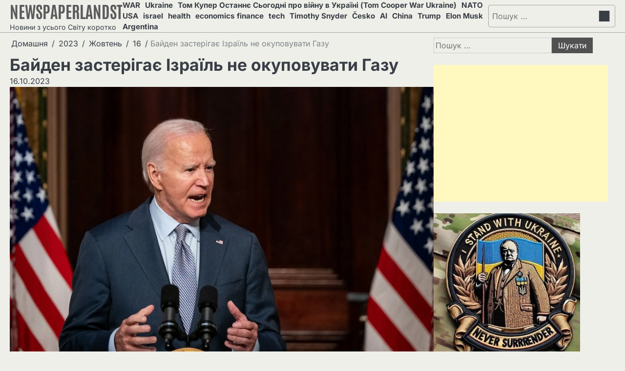

--- FILE ---
content_type: text/html; charset=UTF-8
request_url: https://newspaperlandst.com/2023/10/16/bajden-zasterigaye-izrail-ne-okupovuvati-gazu/
body_size: 58857
content:
<!doctype html>
<html lang="uk" prefix="og: http://ogp.me/ns#">
<head>
<!-- Google Tag Manager -->
<script>(function(w,d,s,l,i){w[l]=w[l]||[];w[l].push({'gtm.start':
new Date().getTime(),event:'gtm.js'});var f=d.getElementsByTagName(s)[0],
j=d.createElement(s),dl=l!='dataLayer'?'&l='+l:'';j.async=true;j.src=
'https://www.googletagmanager.com/gtm.js?id='+i+dl;f.parentNode.insertBefore(j,f);
})(window,document,'script','dataLayer','GTM-MLRLXHC6');</script>
<!-- End Google Tag Manager -->
	<meta charset="UTF-8">
	<meta name="viewport" content="width=device-width, initial-scale=1">

	<link rel="profile" href="https://gmpg.org/xfn/11">

	<title>Байден застерігає Ізраїль не окуповувати Газу - NEWSPAPERLANDST</title>

<!-- This site is optimized with the Yoast SEO plugin v10.1.3 - https://yoast.com/wordpress/plugins/seo/ -->
<link rel="canonical" href="https://newspaperlandst.com/2023/10/16/bajden-zasterigaye-izrail-ne-okupovuvati-gazu/" />
<meta property="og:locale" content="uk_UA" />
<meta property="og:type" content="article" />
<meta property="og:title" content="Байден застерігає Ізраїль не окуповувати Газу - NEWSPAPERLANDST" />
<meta property="og:description" content="Хоча президент рішуче підтримував Ізраїль після нападу ХАМАС, він сказав у «60 Minutes», що нова окупація Гази «буде великою помилкою». Пітер Бейкер, NYTimes, Репортаж із Вашингтона Президент Байден в інтерв’ю, яке вийшло в ефір у неділю, попередив Ізраїль повторно не окуповувати Газу, що стало його першою значною публічною спробою стримати союзника Америки після нападу ХАМАС, у результаті якого загинуло понад 1300 людей, у тому числі щонайменше 29 американців. Пан Байден запропонував рішучу підтримку Ізраїлю після нападу 7 жовтня та відмовився критикувати Ізраїль за його облогу Гази, прибережного анклава, який контролює ХАМАС, навіть якщо офіційні особи ООН попереджали про гуманітарну кризу&hellip;" />
<meta property="og:url" content="https://newspaperlandst.com/2023/10/16/bajden-zasterigaye-izrail-ne-okupovuvati-gazu/" />
<meta property="og:site_name" content="NEWSPAPERLANDST" />
<meta property="article:tag" content="gaza strip" />
<meta property="article:section" content="israel" />
<meta property="article:published_time" content="2023-10-16T10:47:10+00:00" />
<meta property="article:modified_time" content="2023-10-21T05:20:05+00:00" />
<meta property="og:updated_time" content="2023-10-21T05:20:05+00:00" />
<meta property="og:image" content="https://newspaperlandst.com/wp-content/uploads/2023/10/Biden-Warns-Israel-Not-to-Occupy-Gaza-копія.jpg" />
<meta property="og:image:secure_url" content="https://newspaperlandst.com/wp-content/uploads/2023/10/Biden-Warns-Israel-Not-to-Occupy-Gaza-копія.jpg" />
<meta property="og:image:width" content="900" />
<meta property="og:image:height" content="600" />
<meta name="twitter:card" content="summary_large_image" />
<meta name="twitter:description" content="Хоча президент рішуче підтримував Ізраїль після нападу ХАМАС, він сказав у «60 Minutes», що нова окупація Гази «буде великою помилкою». Пітер Бейкер, NYTimes, Репортаж із Вашингтона Президент Байден в інтерв’ю, яке вийшло в ефір у неділю, попередив Ізраїль повторно не окуповувати Газу, що стало його першою значною публічною спробою стримати союзника Америки після нападу ХАМАС, у результаті якого загинуло понад 1300 людей, у тому числі щонайменше 29 американців. Пан Байден запропонував рішучу підтримку Ізраїлю після нападу 7 жовтня та відмовився критикувати Ізраїль за його облогу Гази, прибережного анклава, який контролює ХАМАС, навіть якщо офіційні особи ООН попереджали про гуманітарну кризу&hellip;" />
<meta name="twitter:title" content="Байден застерігає Ізраїль не окуповувати Газу - NEWSPAPERLANDST" />
<meta name="twitter:image" content="https://newspaperlandst.com/wp-content/uploads/2023/10/Biden-Warns-Israel-Not-to-Occupy-Gaza-копія.jpg" />
<!-- / Yoast SEO plugin. -->

<link rel="amphtml" href="https://newspaperlandst.com/2023/10/16/bajden-zasterigaye-izrail-ne-okupovuvati-gazu/amp/" /><meta name="generator" content="AMP for WP 1.0.99.2"/><link rel='dns-prefetch' href='//s.w.org' />
<link rel="alternate" type="application/rss+xml" title="NEWSPAPERLANDST &raquo; стрічка" href="https://newspaperlandst.com/feed/" />
<link rel="alternate" type="application/rss+xml" title="NEWSPAPERLANDST &raquo; Канал коментарів" href="https://newspaperlandst.com/comments/feed/" />
		<script type="text/javascript">
			window._wpemojiSettings = {"baseUrl":"https:\/\/s.w.org\/images\/core\/emoji\/11\/72x72\/","ext":".png","svgUrl":"https:\/\/s.w.org\/images\/core\/emoji\/11\/svg\/","svgExt":".svg","source":{"concatemoji":"https:\/\/newspaperlandst.com\/wp-includes\/js\/wp-emoji-release.min.js?ver=5.0.22"}};
			!function(e,a,t){var n,r,o,i=a.createElement("canvas"),p=i.getContext&&i.getContext("2d");function s(e,t){var a=String.fromCharCode;p.clearRect(0,0,i.width,i.height),p.fillText(a.apply(this,e),0,0);e=i.toDataURL();return p.clearRect(0,0,i.width,i.height),p.fillText(a.apply(this,t),0,0),e===i.toDataURL()}function c(e){var t=a.createElement("script");t.src=e,t.defer=t.type="text/javascript",a.getElementsByTagName("head")[0].appendChild(t)}for(o=Array("flag","emoji"),t.supports={everything:!0,everythingExceptFlag:!0},r=0;r<o.length;r++)t.supports[o[r]]=function(e){if(!p||!p.fillText)return!1;switch(p.textBaseline="top",p.font="600 32px Arial",e){case"flag":return s([55356,56826,55356,56819],[55356,56826,8203,55356,56819])?!1:!s([55356,57332,56128,56423,56128,56418,56128,56421,56128,56430,56128,56423,56128,56447],[55356,57332,8203,56128,56423,8203,56128,56418,8203,56128,56421,8203,56128,56430,8203,56128,56423,8203,56128,56447]);case"emoji":return!s([55358,56760,9792,65039],[55358,56760,8203,9792,65039])}return!1}(o[r]),t.supports.everything=t.supports.everything&&t.supports[o[r]],"flag"!==o[r]&&(t.supports.everythingExceptFlag=t.supports.everythingExceptFlag&&t.supports[o[r]]);t.supports.everythingExceptFlag=t.supports.everythingExceptFlag&&!t.supports.flag,t.DOMReady=!1,t.readyCallback=function(){t.DOMReady=!0},t.supports.everything||(n=function(){t.readyCallback()},a.addEventListener?(a.addEventListener("DOMContentLoaded",n,!1),e.addEventListener("load",n,!1)):(e.attachEvent("onload",n),a.attachEvent("onreadystatechange",function(){"complete"===a.readyState&&t.readyCallback()})),(n=t.source||{}).concatemoji?c(n.concatemoji):n.wpemoji&&n.twemoji&&(c(n.twemoji),c(n.wpemoji)))}(window,document,window._wpemojiSettings);
		</script>
		<style type="text/css">
img.wp-smiley,
img.emoji {
	display: inline !important;
	border: none !important;
	box-shadow: none !important;
	height: 1em !important;
	width: 1em !important;
	margin: 0 .07em !important;
	vertical-align: -0.1em !important;
	background: none !important;
	padding: 0 !important;
}
</style>
<link rel='stylesheet' id='wp-block-library-css'  href='https://newspaperlandst.com/wp-includes/css/dist/block-library/style.min.css?ver=5.0.22' type='text/css' media='all' />
<link rel='stylesheet' id='wp-block-library-theme-css'  href='https://newspaperlandst.com/wp-includes/css/dist/block-library/theme.min.css?ver=5.0.22' type='text/css' media='all' />
<link rel='stylesheet' id='infinite-news-slick-css-css'  href='https://newspaperlandst.com/wp-content/themes/infinite-news/assets/css/slick.min.css?ver=1.8.0' type='text/css' media='all' />
<link rel='stylesheet' id='infinite-news-fontawesome-css-css'  href='https://newspaperlandst.com/wp-content/themes/infinite-news/assets/css/fontawesome.min.css?ver=6.4.2' type='text/css' media='all' />
<link rel='stylesheet' id='infinite-news-google-fonts-css'  href='https://newspaperlandst.com/wp-content/fonts/290eed41551db2f6b8c4c3427a33cf1b.css' type='text/css' media='all' />
<link rel='stylesheet' id='infinite-news-style-css'  href='https://newspaperlandst.com/wp-content/themes/infinite-news/style.css?ver=1.1.1' type='text/css' media='all' />
<style id='infinite-news-style-inline-css' type='text/css'>

	/* Color */
	:root {
		--site-title-color: #5b5b5b;
		--custom-bg-clr: #eeefe9;
	}
	
	/* Typograhpy */
	:root {
		--font-heading: "Inter", serif;
		--font-main: -apple-system, BlinkMacSystemFont,"Inter", "Segoe UI", Roboto, Oxygen-Sans, Ubuntu, Cantarell, "Helvetica Neue", sans-serif;
	}

	body,
	button, input, select, optgroup, textarea {
		font-family: "Inter", serif;
	}

	.site-title a {
		font-family: "Antonio", serif;
	}
	
	.site-description {
		font-family: "Inter", serif;
	}
	
</style>
<script type='text/javascript' src='https://newspaperlandst.com/wp-includes/js/jquery/jquery.js?ver=1.12.4'></script>
<script type='text/javascript' src='https://newspaperlandst.com/wp-includes/js/jquery/jquery-migrate.min.js?ver=1.4.1'></script>
<script type='text/javascript' src='https://newspaperlandst.com/wp-content/themes/infinite-news/assets/js/custom.min.js?ver=1'></script>
<link rel='https://api.w.org/' href='https://newspaperlandst.com/wp-json/' />
<link rel="EditURI" type="application/rsd+xml" title="RSD" href="https://newspaperlandst.com/xmlrpc.php?rsd" />
<link rel="wlwmanifest" type="application/wlwmanifest+xml" href="https://newspaperlandst.com/wp-includes/wlwmanifest.xml" /> 
<meta name="generator" content="WordPress 5.0.22" />
<link rel='shortlink' href='https://newspaperlandst.com/?p=6406' />
<link rel="alternate" type="application/json+oembed" href="https://newspaperlandst.com/wp-json/oembed/1.0/embed?url=https%3A%2F%2Fnewspaperlandst.com%2F2023%2F10%2F16%2Fbajden-zasterigaye-izrail-ne-okupovuvati-gazu%2F" />
<link rel="alternate" type="text/xml+oembed" href="https://newspaperlandst.com/wp-json/oembed/1.0/embed?url=https%3A%2F%2Fnewspaperlandst.com%2F2023%2F10%2F16%2Fbajden-zasterigaye-izrail-ne-okupovuvati-gazu%2F&#038;format=xml" />

<style type="text/css" id="breadcrumb-trail-css">.breadcrumbs ul li::after {content: "/";}</style>
<link rel="icon" href="https://newspaperlandst.com/wp-content/uploads/2023/05/cropped-nato-ukraine-32x32.jpeg" sizes="32x32" />
<link rel="icon" href="https://newspaperlandst.com/wp-content/uploads/2023/05/cropped-nato-ukraine-192x192.jpeg" sizes="192x192" />
<link rel="apple-touch-icon-precomposed" href="https://newspaperlandst.com/wp-content/uploads/2023/05/cropped-nato-ukraine-180x180.jpeg" />
<meta name="msapplication-TileImage" content="https://newspaperlandst.com/wp-content/uploads/2023/05/cropped-nato-ukraine-270x270.jpeg" />
</head>

<body class="post-template-default single single-post postid-6406 single-format-standard wp-embed-responsive right-sidebar">
<!-- Google Tag Manager (noscript) -->
<noscript><iframe src="https://www.googletagmanager.com/ns.html?id=GTM-MLRLXHC6"
height="0" width="0" style="display:none;visibility:hidden"></iframe></noscript>
<!-- End Google Tag Manager (noscript) -->
		<div id="page" class="site">

		<a class="skip-link screen-reader-text" href="#primary">Перейти до вмісту</a>

		<div id="loader" class="loader-4">
			<div class="loader-container">
				<div id="preloader">
				</div>
			</div>
		</div><!-- #loader -->

		<header id="masthead" class="site-header">

			
			
			
			<div class="infinite-news-middle-header "  style="min-height: 55px;">
								<div class="section-wrapper">
					<div class="infinite-news-middle-header-wrapper">
						<!-- site branding -->
						<div class="site-branding">
														<div class="site-identity">
																<p class="site-title"><a href="https://newspaperlandst.com/" rel="home">NEWSPAPERLANDST</a></p>
																	<p class="site-description">Новини з усього Світу коротко</p>
															</div>	
						</div>	
						<!-- navigation -->
						<div class="navigation">
							<nav id="site-navigation" class="main-navigation">
								<button class="menu-toggle" aria-controls="primary-menu" aria-expanded="false">
									<span class="ham-icon"></span>
									<span class="ham-icon"></span>
									<span class="ham-icon"></span>
								</button>
								<div class="navigation-area">
									<div class="menu-golovne-container"><ul id="primary-menu" class="menu"><li id="menu-item-5511" class="menu-item menu-item-type-taxonomy menu-item-object-category current-post-ancestor current-menu-parent current-post-parent menu-item-5511"><a href="https://newspaperlandst.com/category/war/">WAR</a></li>
<li id="menu-item-5512" class="menu-item menu-item-type-taxonomy menu-item-object-category menu-item-5512"><a href="https://newspaperlandst.com/category/ukraina/">Ukraine</a></li>
<li id="menu-item-9510" class="menu-item menu-item-type-taxonomy menu-item-object-category menu-item-9510"><a href="https://newspaperlandst.com/category/tom-cooper-ukraine/">Том Купер Останнє Сьогодні про війну в Україні (Tom Cooper War Ukraine)</a></li>
<li id="menu-item-5516" class="menu-item menu-item-type-taxonomy menu-item-object-category menu-item-5516"><a href="https://newspaperlandst.com/category/nato/">NATO</a></li>
<li id="menu-item-5517" class="menu-item menu-item-type-taxonomy menu-item-object-category menu-item-5517"><a href="https://newspaperlandst.com/category/usa/">USA</a></li>
<li id="menu-item-9509" class="menu-item menu-item-type-taxonomy menu-item-object-category current-post-ancestor current-menu-parent current-post-parent menu-item-9509"><a href="https://newspaperlandst.com/category/israel/">israel</a></li>
<li id="menu-item-5518" class="menu-item menu-item-type-taxonomy menu-item-object-category menu-item-5518"><a href="https://newspaperlandst.com/category/health/">health</a></li>
<li id="menu-item-5514" class="menu-item menu-item-type-taxonomy menu-item-object-category menu-item-5514"><a href="https://newspaperlandst.com/category/economics/">economics finance</a></li>
<li id="menu-item-5513" class="menu-item menu-item-type-taxonomy menu-item-object-category menu-item-5513"><a href="https://newspaperlandst.com/category/tech/">tech</a></li>
<li id="menu-item-9512" class="menu-item menu-item-type-taxonomy menu-item-object-category menu-item-9512"><a href="https://newspaperlandst.com/category/timothy-snyder/">Timothy Snyder</a></li>
<li id="menu-item-10820" class="menu-item menu-item-type-taxonomy menu-item-object-category menu-item-10820"><a href="https://newspaperlandst.com/category/cesko/">Česko</a></li>
<li id="menu-item-9513" class="menu-item menu-item-type-taxonomy menu-item-object-category menu-item-9513"><a href="https://newspaperlandst.com/category/ai/">AI</a></li>
<li id="menu-item-10035" class="menu-item menu-item-type-taxonomy menu-item-object-category menu-item-10035"><a href="https://newspaperlandst.com/category/china/">China</a></li>
<li id="menu-item-10036" class="menu-item menu-item-type-taxonomy menu-item-object-category menu-item-10036"><a href="https://newspaperlandst.com/category/trump/">Trump</a></li>
<li id="menu-item-10037" class="menu-item menu-item-type-taxonomy menu-item-object-category menu-item-10037"><a href="https://newspaperlandst.com/category/elon-musk/">Elon Musk</a></li>
<li id="menu-item-10038" class="menu-item menu-item-type-taxonomy menu-item-object-category menu-item-10038"><a href="https://newspaperlandst.com/category/argentina/">Argentina</a></li>
</ul></div>								</div>
							</nav><!-- #site-navigation -->
						</div>
						<div class="middle-header-right-part">
							<div class="infinite-news-header-search">
								<div class="header-search-wrap">
									<a href="#" class="search-icon"><i class="fa-solid fa-magnifying-glass" aria-hidden="true"></i></a>
									<div class="header-search-form">
										<form role="search" method="get" class="search-form" action="https://newspaperlandst.com/">
				<label>
					<span class="screen-reader-text">Пошук:</span>
					<input type="search" class="search-field" placeholder="Пошук &hellip;" value="" name="s" />
				</label>
				<input type="submit" class="search-submit" value="Шукати" />
			</form>									</div>
								</div>
							</div>
						</div>
					</div>
				</div>	
			</div>	
			<!-- end of navigation -->
		</header><!-- #masthead -->

					<div class="infinite-news-main-wrapper">
				<div class="section-wrapper">
					<div class="infinite-news-container-wrapper">
					<main id="primary" class="site-main">

	
<article id="post-6406" class="post-6406 post type-post status-publish format-standard has-post-thumbnail hentry category-israel category-joe-biden category-war tag-gaza-strip">
	<nav role="navigation" aria-label="Навігаційні стежки" class="breadcrumb-trail breadcrumbs" itemprop="breadcrumb"><ul class="trail-items" itemscope itemtype="http://schema.org/BreadcrumbList"><meta name="numberOfItems" content="5" /><meta name="itemListOrder" content="Ascending" /><li itemprop="itemListElement" itemscope itemtype="http://schema.org/ListItem" class="trail-item trail-begin"><a href="https://newspaperlandst.com" rel="home" itemprop="item"><span itemprop="name">Домашня</span></a><meta itemprop="position" content="1" /></li><li itemprop="itemListElement" itemscope itemtype="http://schema.org/ListItem" class="trail-item"><a href="https://newspaperlandst.com/2023/" itemprop="item"><span itemprop="name">2023</span></a><meta itemprop="position" content="2" /></li><li itemprop="itemListElement" itemscope itemtype="http://schema.org/ListItem" class="trail-item"><a href="https://newspaperlandst.com/2023/10/" itemprop="item"><span itemprop="name">Жовтень</span></a><meta itemprop="position" content="3" /></li><li itemprop="itemListElement" itemscope itemtype="http://schema.org/ListItem" class="trail-item"><a href="https://newspaperlandst.com/2023/10/16/" itemprop="item"><span itemprop="name">16</span></a><meta itemprop="position" content="4" /></li><li itemprop="itemListElement" itemscope itemtype="http://schema.org/ListItem" class="trail-item trail-end"><span itemprop="item"><span itemprop="name">Байден застерігає Ізраїль не окуповувати Газу</span></span><meta itemprop="position" content="5" /></li></ul></nav>			<header class="entry-header">
			<h1 class="entry-title">Байден застерігає Ізраїль не окуповувати Газу</h1>		</header><!-- .entry-header -->
					<div class="entry-meta">
				<span class="post-date"><a href="https://newspaperlandst.com/2023/10/16/bajden-zasterigaye-izrail-ne-okupovuvati-gazu/"><time class="entry-date published" datetime="2023-10-16T12:47:10+00:00">16.10.2023</time><time class="updated" datetime="2023-10-21T07:20:05+00:00">21.10.2023</time></a></span>			</div><!-- .entry-meta -->
				
	
			<div class="post-thumbnail">
				<img width="900" height="600" src="https://newspaperlandst.com/wp-content/uploads/2023/10/Biden-Warns-Israel-Not-to-Occupy-Gaza-копія.jpg" class="attachment-post-thumbnail size-post-thumbnail wp-post-image" alt="Biden Warns Israel Not to Occupy Gaza копія" srcset="https://newspaperlandst.com/wp-content/uploads/2023/10/Biden-Warns-Israel-Not-to-Occupy-Gaza-копія.jpg 900w, https://newspaperlandst.com/wp-content/uploads/2023/10/Biden-Warns-Israel-Not-to-Occupy-Gaza-копія-300x200.jpg 300w, https://newspaperlandst.com/wp-content/uploads/2023/10/Biden-Warns-Israel-Not-to-Occupy-Gaza-копія-768x512.jpg 768w" sizes="(max-width: 900px) 100vw, 900px" />			</div><!-- .post-thumbnail -->

		
	<div class="entry-content">
		
<p>Хоча президент рішуче підтримував Ізраїль після нападу ХАМАС, він сказав у «60 Minutes», що нова окупація Гази «буде великою помилкою».</p>



<p><em>Пітер Бейкер, <a href="https://www.nytimes.com/2023/10/15/us/politics/biden-israel-gaza.html" target="_blank" rel="noreferrer noopener nofollow" aria-label="NYTimes (відкривається у новій вкладці)">NYTimes</a>, Репортаж із Вашингтона</em></p>



<p class="has-drop-cap">Президент Байден в інтерв’ю, яке вийшло в ефір у неділю, попередив Ізраїль повторно не окуповувати Газу, що стало його першою значною публічною спробою стримати союзника Америки після нападу ХАМАС, у результаті якого загинуло понад 1300 людей, у тому числі щонайменше 29 американців.</p>



<p>Пан Байден запропонував рішучу підтримку Ізраїлю після нападу 7 жовтня та відмовився критикувати Ізраїль за його облогу Гази, прибережного анклава, який контролює ХАМАС, навіть якщо офіційні особи ООН попереджали про гуманітарну кризу там. Але в новому інтерв&#8217;ю він застеріг від повномасштабної окупації Гази.</p>



<blockquote class="wp-block-quote"><p>«Я думаю, що це було б великою помилкою», — сказав містер Байден «60 Minutes» на CBS у розмові, записаній у четвер і випущеній у неділю ввечері. «Те, що сталося в Газі, на мій погляд, — це ХАМАС, і крайні елементи ХАМАСу не представляють весь палестинський народ. І я думаю, що для Ізраїлю було б помилкою знову окупувати Газу». Але «знищення екстремістів» там, додав він, «є необхідною вимогою».</p></blockquote>



<p>Коментарі президента пролунали, коли він розмірковував над тим, чи відвідати Ізраїль найближчими днями, щоб продемонструвати солідарність із ізраїльтянами, які все ще відчувають невдоволення від нападу ХАМАС. Прем’єр-міністр <strong>Біньямін Нетаньяху</strong> надіслав запрошення президенту на вихідних, за словами офіційного представника адміністрації, підтвердивши повідомлення ізраїльського телебачення, але пан Байден ще не вирішив, чи їхати в цей час.</p>



<hr class="wp-block-separator"/>



<p>В інтерв’ю «60 Minutes» пан Байден прямо не сказав, чи повинен Ізраїль тимчасово відправити сухопутні сили в Газу. Але він підтримав мету знищити ХАМАС, організацію, засновницька угода якої включає «вбивство євреїв» і знищення Ізраїлю. США та Європейський Союз визнали ХАМАС терористичною групою.</p>



<blockquote class="wp-block-quote"><p>«Ізраїль має відповісти», – сказав пан Байден. «Вони повинні переслідувати ХАМАС. ХАМАС &#8211; це зграя боягузів. Вони ховаються за спинами цивільних. Вони розміщують свої штаби там, де знаходяться цивільні особи, будівлі тощо». Але він сказав, що переконаний, що «ізраїльтяни збираються зробити все від них залежне, щоб уникнути вбивства невинних мирних жителів».</p></blockquote>



<p>Ізраїль вийшов із Гази в 2005 році, а ХАМАС переміг на виборах наступного року. Угруповання захопило повний контроль над анклавом і витіснило більш поміркованих палестинських лідерів, таких як ті, що керують Палестинською владою на Західному березі. Протягом останніх 18 років ХАМАС та його більш радикальні колеги час від часу влаштовували напади на Ізраїль, що викликало кілька коротких війн. Ізраїльські війська, які блокують Газу, знову увійшли на територію в 2009 і 2014 роках, але в обох випадках вирішили не залишатися.</p>



<hr class="wp-block-separator"/>



<p>Багато військових аналітиків стверджують, що наземний наступ на територію Гази та війна, що виникла в результаті цього, може бути надзвичайно небезпечною як для ізраїльських сил, так і для палестинських цивільних. Але після найбільш смертоносної атаки на Ізраїль за десятиліття ізраїльські лідери стверджують, що вони не можуть просто відповісти звичайними авіаударами, і вони вирішили розгромити ХАМАС раз і назавжди. Ізраїль мобілізував 360 000 резервістів і зібрав значні сили поблизу Гази, готуючись до того, що, як очікується, буде вторгненням.</p>



<hr class="wp-block-separator"/>



<p>Навіть перед будь-яким наземним наступом ізраїльські авіаудари та його рішення припинити постачання продовольства, води та інших видів спричинили те, що міжнародні організації з надання допомоги назвали гуманітарною кризою. За даними міністерства охорони здоров&#8217;я Палестини в Газі, щонайменше 2670 палестинців були вбиті, ще 9600 були поранені.</p>



<figure class="wp-block-image"><img src="https://newspaperlandst.com/wp-content/uploads/2023/10/Biden-Warns-Israel-Not-to-Occupy-Gaza-2-копія.jpg" alt="Biden Warns Israel Not to Occupy Gaza копія" class="wp-image-6407" srcset="https://newspaperlandst.com/wp-content/uploads/2023/10/Biden-Warns-Israel-Not-to-Occupy-Gaza-2-копія.jpg 900w, https://newspaperlandst.com/wp-content/uploads/2023/10/Biden-Warns-Israel-Not-to-Occupy-Gaza-2-копія-300x200.jpg 300w, https://newspaperlandst.com/wp-content/uploads/2023/10/Biden-Warns-Israel-Not-to-Occupy-Gaza-2-копія-768x512.jpg 768w" sizes="(max-width: 900px) 100vw, 900px" /></figure>



<ul><li>Пан Байден відмовився критикувати Ізраїль і неодноразово заявляв, що він має право захищатися від того, що він назвав «чистим злом». В інтерв’ю «60 Minutes» він висловив занепокоєння щодо гуманітарної ситуації та сказав, що виступає за створення безпечного коридору для палестинців, щоб вони могли втекти від бойових дій, і дозволити постачання. Але він не назвав ці коментарі критичними щодо Ізраїлю.</li></ul>



<blockquote class="wp-block-quote"><p>«Я впевнений, що Ізраїль діятиме згідно з «правилами війни», — сказав він. «Є стандарти, яких дотримуються демократичні інститути та країни. І тому я впевнений, що невинні жителі Гази матимуть доступ до ліків, їжі та води».</p></blockquote>



<p>На запитання, чи згоден він з тим, що ХАМАС має бути повністю ліквідовано, пан Байден відповів: </p>



<blockquote class="wp-block-quote"><p>«Так, згоден. Але потрібен палестинська влада. Потрібен шлях до палестинської держави».</p></blockquote>



<p>Інтерв&#8217;юер Скотт Пеллі запитав президента, чи, враховуючи війни в Україні, а тепер і на Близькому Сході, а також дисфункцію в Конгресі, він все ще хоче балотуватися на другий термін.</p>



<blockquote class="wp-block-quote"><p>«Так», — відповів пан Байден, сказавши, що у нього все ще є великі проекти для реалізації, і посилаючись на свої переговори щодо встановлення нормальних дипломатичних відносин між Ізраїлем і Саудівською Аравією, мета, яка, здається, поставлена під загрозу після нападу ХАМАС. «Уявіть собі, якби ми змогли досягти успіху в тому, щоб на Близькому Сході нормалізувалися відносини», — сказав він. «Я думаю, ми можемо це зробити».</p></blockquote>



<blockquote class="wp-block-quote"><p>І додав: «Уявіть собі, що станеться, якщо ми фактично об’єднаємо всю Європу, і Путіна нарешті понизять там, де він не зможе створювати проблеми, які він спричиняв. У нас є величезні можливості, величезні можливості зробити світ кращим».</p></blockquote>



<hr class="wp-block-separator"/>



<p><em>Девід Е. Сенгер брав участь у звіті.</em></p>



<figure class="wp-block-embed is-type-rich is-provider-newspaperlandst"><div class="wp-block-embed__wrapper">
<blockquote class="wp-embedded-content" data-secret="0teETqHvSC"><a href="https://newspaperlandst.com/2023/10/12/newyorker-viprobuvannya-dzhejka-sallivana-v-boyu/">NewYorker: Випробування Джейка Саллівана в бою</a></blockquote><iframe class="wp-embedded-content" sandbox="allow-scripts" security="restricted" style="position: absolute; clip: rect(1px, 1px, 1px, 1px);" src="https://newspaperlandst.com/2023/10/12/newyorker-viprobuvannya-dzhejka-sallivana-v-boyu/embed/#?secret=0teETqHvSC" data-secret="0teETqHvSC" width="600" height="338" title="&#8220;NewYorker: Випробування Джейка Саллівана в бою&#8221; &#8212; NEWSPAPERLANDST" frameborder="0" marginwidth="0" marginheight="0" scrolling="no"></iframe>
</div></figure>



<figure class="wp-block-embed is-type-rich is-provider-newspaperlandst"><div class="wp-block-embed__wrapper">
<blockquote class="wp-embedded-content" data-secret="v9JNhpAGNx"><a href="https://newspaperlandst.com/2023/10/16/suddya-nakladaye-na-trampa-obmezhenu-zaboronu-u-spravi-pro-federalni-vibori/">Суддя накладає на Трампа обмежену заборону у справі про федеральні вибори</a></blockquote><iframe class="wp-embedded-content" sandbox="allow-scripts" security="restricted" style="position: absolute; clip: rect(1px, 1px, 1px, 1px);" src="https://newspaperlandst.com/2023/10/16/suddya-nakladaye-na-trampa-obmezhenu-zaboronu-u-spravi-pro-federalni-vibori/embed/#?secret=v9JNhpAGNx" data-secret="v9JNhpAGNx" width="600" height="338" title="&#8220;Суддя накладає на Трампа обмежену заборону у справі про федеральні вибори&#8221; &#8212; NEWSPAPERLANDST" frameborder="0" marginwidth="0" marginheight="0" scrolling="no"></iframe>
</div></figure>



<figure class="wp-block-embed is-type-rich is-provider-newspaperlandst"><div class="wp-block-embed__wrapper">
<blockquote class="wp-embedded-content" data-secret="VkSam0WvmX"><a href="https://newspaperlandst.com/2023/10/21/tom-cooper-ukraina-20-zhovtnya-2023-alo-alo/">Tom Cooper: Україна, 20 жовтня 2023: Aлo! Ало!</a></blockquote><iframe class="wp-embedded-content" sandbox="allow-scripts" security="restricted" style="position: absolute; clip: rect(1px, 1px, 1px, 1px);" src="https://newspaperlandst.com/2023/10/21/tom-cooper-ukraina-20-zhovtnya-2023-alo-alo/embed/#?secret=VkSam0WvmX" data-secret="VkSam0WvmX" width="600" height="338" title="&#8220;Tom Cooper: Україна, 20 жовтня 2023: Aлo! Ало!&#8221; &#8212; NEWSPAPERLANDST" frameborder="0" marginwidth="0" marginheight="0" scrolling="no"></iframe>
</div></figure>
	</div><!-- .entry-content -->

	<footer class="entry-footer">
		<div class="post-categories"><a href="https://newspaperlandst.com/category/israel/">israel</a><a href="https://newspaperlandst.com/category/joe-biden/">joe biden</a><a href="https://newspaperlandst.com/category/war/">WAR</a></div>		<span class="tags-links">Позначено <a href="https://newspaperlandst.com/tag/gaza-strip/" rel="tag">gaza strip</a></span>	</footer><!-- .entry-footer -->
</article><!-- #post-6406 -->

	<nav class="navigation post-navigation" role="navigation">
		<h2 class="screen-reader-text">Навігація записів</h2>
		<div class="nav-links"><div class="nav-previous"><a href="https://newspaperlandst.com/2023/10/16/skilki-koshtuye-orenda-kvartiri-u-kiyevi/" rel="prev"><span class="nav-title">Скільки коштує оренда квартири у Києві</span></a></div><div class="nav-next"><a href="https://newspaperlandst.com/2023/10/16/chomu-ne-mozhna-samostijno-likuvati-gemoroj/" rel="next"><span class="nav-title">Чому не можна самостійно лікувати геморой</span></a></div></div>
	</nav>				<div class="related-posts">
					<h2>Схожі записи</h2>
					<div class="row">
														<div>
									<article id="post-7407" class="post-7407 post type-post status-publish format-standard has-post-thumbnail hentry category-israel category-war tag-netanyahu tag-palestine">
									
			<div class="post-thumbnail">
				<img width="900" height="506" src="https://newspaperlandst.com/wp-content/uploads/2024/01/Netanyahu.jpeg" class="attachment-post-thumbnail size-post-thumbnail wp-post-image" alt="Netanyahu" srcset="https://newspaperlandst.com/wp-content/uploads/2024/01/Netanyahu.jpeg 900w, https://newspaperlandst.com/wp-content/uploads/2024/01/Netanyahu-300x169.jpeg 300w, https://newspaperlandst.com/wp-content/uploads/2024/01/Netanyahu-768x432.jpeg 768w" sizes="(max-width: 900px) 100vw, 900px" />			</div><!-- .post-thumbnail -->

												<div class="post-text">
											<header class="entry-header">
											<h5 class="entry-title"><a href="https://newspaperlandst.com/2024/01/19/premyer-ministr-izra%d1%97lyu-netanyaxu-vistupaye-proti-stvorennya-palestinsko%d1%97-derzhavi-pislya-vijni/" rel="bookmark">Прем&#8217;єр-міністр Ізраїлю Нетаньяху виступає проти створення палестинської держави після війни</a></h5>											</header><!-- .entry-header -->
											<div class="entry-content">
											<p>США та інші держави відродили давно неактивні ідеї «рішення про створення двох держав» для припинення війни Ізраїлю та ХАМАС. Біньямін Нетаньяху в четвер відхилив заклики Сполучених Штатів вжити заходів для створення палестинської держави після війни та скоротити військовий наступ у Газі.</p>
											</div><!-- .entry-content -->
										</div>
									</article>
								</div>
																<div>
									<article id="post-9500" class="post-9500 post type-post status-publish format-standard has-post-thumbnail hentry category-israel">
									
			<div class="post-thumbnail">
				<img width="900" height="600" src="https://newspaperlandst.com/wp-content/uploads/2024/09/Hassan-Nasrallah-копія.jpg" class="attachment-post-thumbnail size-post-thumbnail wp-post-image" alt="Hassan Nasrallah" srcset="https://newspaperlandst.com/wp-content/uploads/2024/09/Hassan-Nasrallah-копія.jpg 900w, https://newspaperlandst.com/wp-content/uploads/2024/09/Hassan-Nasrallah-копія-300x200.jpg 300w, https://newspaperlandst.com/wp-content/uploads/2024/09/Hassan-Nasrallah-копія-768x512.jpg 768w" sizes="(max-width: 900px) 100vw, 900px" />			</div><!-- .post-thumbnail -->

												<div class="post-text">
											<header class="entry-header">
											<h5 class="entry-title"><a href="https://newspaperlandst.com/2024/09/29/izrail-u-visokij-gotovnosti-shhodo-mozhlivoi-pomsti-za-vbivstvo-lidera-xezbolli/" rel="bookmark">Ізраїль у «високій готовності» щодо можливої ​​помсти за вбивство лідера Хезболли</a></h5>											</header><!-- .entry-header -->
											<div class="entry-content">
											<p>Смерть Хасана Насралли розпалює побоювання щодо ширшої війни на Близькому Сході, де протягом останнього тижня посилилися бойові дії. Джонс Хайден, Politico Ізраїльські військові заявили в суботу, що країна перебуває в стані «високої готовності» до можливої ​​помсти після підтвердження того, що п&#8217;ятничний авіаудар по Бейруту вбив лідера Хезболли Хасана Насраллу.</p>
											</div><!-- .entry-content -->
										</div>
									</article>
								</div>
																<div>
									<article id="post-12101" class="post-12101 post type-post status-publish format-standard has-post-thumbnail hentry category-iran category-israel category-war">
									
			<div class="post-thumbnail">
				<img width="900" height="600" src="https://newspaperlandst.com/wp-content/uploads/2025/06/13israel-iran-carousel.jpg" class="attachment-post-thumbnail size-post-thumbnail wp-post-image" alt="israel-iran war" srcset="https://newspaperlandst.com/wp-content/uploads/2025/06/13israel-iran-carousel.jpg 900w, https://newspaperlandst.com/wp-content/uploads/2025/06/13israel-iran-carousel-300x200.jpg 300w, https://newspaperlandst.com/wp-content/uploads/2025/06/13israel-iran-carousel-768x512.jpg 768w" sizes="(max-width: 900px) 100vw, 900px" />			</div><!-- .post-thumbnail -->

												<div class="post-text">
											<header class="entry-header">
											<h5 class="entry-title"><a href="https://newspaperlandst.com/2025/06/13/iran-obstrilyuye-izrail-raketami-u-vidpovid-na-udari-po-yadernix-obyektax/" rel="bookmark">Іран обстрілює Ізраїль ракетами у відповідь на удари по ядерних об&#8217;єктах</a></h5>											</header><!-- .entry-header -->
											<div class="entry-content">
											<p>Об&#8217;єкти в Тель-Авіві були уражені після того, як хвилі ізраїльських атак зруйнували військовий ланцюг командування Тегерана та вразили критично важливі ядерні об&#8217;єкти. Міністр оборони Ізраїлю заявив, що Іран «перейшов червону лінію» своєю відповіддю. У п&#8217;ятницю в небі Єрусалима та Тель-Авіва було чути вибухи, коли Іран запустив ракети по Ізраїлю, розпочавши свою кампанію у відповідь після того, як хвилі ізраїльських ударів зруйнували військовий ланцюг командування Тегерана та вразили критично важливі ядерні об&#8217;єкти.</p>
											</div><!-- .entry-content -->
										</div>
									</article>
								</div>
													</div>
				</div>
				
</main><!-- #main -->


<aside id="secondary" class="widget-area">
	<section id="search-2" class="widget widget_search"><form role="search" method="get" class="search-form" action="https://newspaperlandst.com/">
				<label>
					<span class="screen-reader-text">Пошук:</span>
					<input type="search" class="search-field" placeholder="Пошук &hellip;" value="" name="s" />
				</label>
				<input type="submit" class="search-submit" value="Шукати" />
			</form></section><section id="custom_html-27" class="widget_text widget widget_custom_html"><div class="textwidget custom-html-widget"><!-- ads -->
<script async src="https://pagead2.googlesyndication.com/pagead/js/adsbygoogle.js"></script>
<!-- Panorama_blank -->
<ins class="adsbygoogle"
     style="display:block"
     data-ad-client="ca-pub-2344109359708401"
     data-ad-slot="4605393301"
     data-ad-format="auto"
     data-full-width-responsive="true"></ins>
<script>
     (adsbygoogle = window.adsbygoogle || []).push({});
</script>
<!-- /ads --></div></section><section id="custom_html-25" class="widget_text widget widget_custom_html"><div class="textwidget custom-html-widget">	
<a href="https://t.me/medicalGeniesT" target="_blank"><img src="https://newspaperlandst.com/churchill.jpeg" alt='never surrender' width='300'>
		</a></div></section><section id="media_image-13" class="widget widget_media_image"><h2 class="widget-title">Том Купер: Війна в Україні. Останнє</h2><a href="https://newspaperlandst.com/category/tom-cooper-ukraine/"><img width="300" height="236" src="https://newspaperlandst.com/wp-content/uploads/2024/05/tom-cooper-300x236.jpeg" class="image wp-image-8465  attachment-medium size-medium" alt="" style="max-width: 100%; height: auto;" srcset="https://newspaperlandst.com/wp-content/uploads/2024/05/tom-cooper-300x236.jpeg 300w, https://newspaperlandst.com/wp-content/uploads/2024/05/tom-cooper.jpeg 600w" sizes="(max-width: 300px) 100vw, 300px" /></a></section><section id="media_image-23" class="widget widget_media_image"><h2 class="widget-title">Тімоті Снайдер: Всі Публікації</h2><a href="https://newspaperlandst.com/category/timothy-snyder/"><img width="300" height="278" src="https://newspaperlandst.com/wp-content/uploads/2023/06/tymoti-snider-300x278.png" class="image wp-image-5532  attachment-medium size-medium" alt="" style="max-width: 100%; height: auto;" srcset="https://newspaperlandst.com/wp-content/uploads/2023/06/tymoti-snider-300x278.png 300w, https://newspaperlandst.com/wp-content/uploads/2023/06/tymoti-snider-768x712.png 768w, https://newspaperlandst.com/wp-content/uploads/2023/06/tymoti-snider-1024x950.png 1024w, https://newspaperlandst.com/wp-content/uploads/2023/06/tymoti-snider-340x316.png 340w, https://newspaperlandst.com/wp-content/uploads/2023/06/tymoti-snider.png 1088w" sizes="(max-width: 300px) 100vw, 300px" /></a></section><section id="media_image-19" class="widget widget_media_image"><h2 class="widget-title">Валерій Залужний: Всі публікаії</h2><a href="https://newspaperlandst.com/category/gen-zaluzhny/"><img width="300" height="207" src="https://newspaperlandst.com/wp-content/uploads/2023/06/Gen-Zaluzhny-2-300x207.jpeg" class="image wp-image-5435  attachment-medium size-medium" alt="gen zaluzhniy" style="max-width: 100%; height: auto;" srcset="https://newspaperlandst.com/wp-content/uploads/2023/06/Gen-Zaluzhny-2-300x207.jpeg 300w, https://newspaperlandst.com/wp-content/uploads/2023/06/Gen-Zaluzhny-2-768x531.jpeg 768w, https://newspaperlandst.com/wp-content/uploads/2023/06/Gen-Zaluzhny-2-480x332.jpeg 480w, https://newspaperlandst.com/wp-content/uploads/2023/06/Gen-Zaluzhny-2.jpeg 900w" sizes="(max-width: 300px) 100vw, 300px" /></a></section><section id="media_image-17" class="widget widget_media_image"><h2 class="widget-title">Френсіс Фукуяма: Членство України В НАТО</h2><figure style="width: 300px" class="wp-caption alignnone"><a href="https://newspaperlandst.com/2023/05/16/frensis-fukuyama-chlenstvo-ukraini-v-nato/"><img width="300" height="200" src="https://newspaperlandst.com/wp-content/uploads/2023/05/nato-ukraine-300x200.jpeg" class="image wp-image-5276  attachment-medium size-medium" alt="nato-ukraine" style="max-width: 100%; height: auto;" srcset="https://newspaperlandst.com/wp-content/uploads/2023/05/nato-ukraine-300x200.jpeg 300w, https://newspaperlandst.com/wp-content/uploads/2023/05/nato-ukraine-768x512.jpeg 768w, https://newspaperlandst.com/wp-content/uploads/2023/05/nato-ukraine-480x320.jpeg 480w, https://newspaperlandst.com/wp-content/uploads/2023/05/nato-ukraine.jpeg 900w" sizes="(max-width: 300px) 100vw, 300px" /></a><figcaption class="wp-caption-text">Photo:Marek Studzinski / Unsplash</figcaption></figure></section><section id="media_image-30" class="widget widget_media_image"><h2 class="widget-title">GDPR Налаштування згоди на персоналізацію</h2><a href="https://newspaperlandst.com/2023/01/01/nalashtuvannya-zgodi-na-personalizaciyu/"><img width="300" height="118" src="https://newspaperlandst.com/wp-content/uploads/2023/08/Screenshot-2023-08-16-at-15.14.30-300x118.png" class="image wp-image-5821  attachment-medium size-medium" alt="" style="max-width: 100%; height: auto;" srcset="https://newspaperlandst.com/wp-content/uploads/2023/08/Screenshot-2023-08-16-at-15.14.30-300x118.png 300w, https://newspaperlandst.com/wp-content/uploads/2023/08/Screenshot-2023-08-16-at-15.14.30.png 336w" sizes="(max-width: 300px) 100vw, 300px" /></a></section><section id="custom_html-28" class="widget_text widget widget_custom_html"><div class="textwidget custom-html-widget"><!-- ads -->
<script async src="https://pagead2.googlesyndication.com/pagead/js/adsbygoogle.js"></script>
<!-- Panorama_blank -->
<ins class="adsbygoogle"
     style="display:block"
     data-ad-client="ca-pub-2344109359708401"
     data-ad-slot="4605393301"
     data-ad-format="auto"
     data-full-width-responsive="true"></ins>
<script>
     (adsbygoogle = window.adsbygoogle || []).push({});
</script>
<!-- /ads --></div></section></aside><!-- #secondary -->
</div>
</div>
</div>


<!-- start of footer -->
<footer class="site-footer">
			<div class="infinite-news-top-footer">
			<div class="section-wrapper">
				<div class="top-footer-wrapper">
											<div class="footer-container-wrapper">
							<div class="footer-content-inside">
															</div>
						</div>
											<div class="footer-container-wrapper">
							<div class="footer-content-inside">
										<section id="recent-posts-9" class="widget widget_recent_entries">		<h6 class="widget-title">Недавні записи</h6>		<ul>
											<li>
					<a href="https://newspaperlandst.com/2026/01/16/mastercard-visa-ta-revolut-prograli-spravu-u-velikij-britanii-shhodo-zaproponovanogo-obmezhennya-komisij-za-transkordonni-kartki/">Mastercard, Visa та Revolut програли справу у Великій Британії щодо запропонованого обмеження комісій за транскордонні картки</a>
											<span class="post-date">16.01.2026</span>
									</li>
											<li>
					<a href="https://newspaperlandst.com/2026/01/15/ugandijci-ta-iranci-zvertayutsya-do-mesendzhera-dzheka-dorsi-bitchat-u-sprobax-protistoyati-blokuvannyu-internetu/">Угандійці та іранці звертаються до месенджера Джека Дорсі Bitchat у спробах протистояти блокуванню інтернету</a>
											<span class="post-date">15.01.2026</span>
									</li>
											<li>
					<a href="https://newspaperlandst.com/2026/01/14/fbr-obshukuye-budinok-zhurnalista-washington-post-na-predmet-sekretnix-materialiv/">ФБР обшукує будинок журналіста Washington Post на предмет секретних матеріалів</a>
											<span class="post-date">14.01.2026</span>
									</li>
					</ul>
		</section>							</div>
						</div>
											<div class="footer-container-wrapper">
							<div class="footer-content-inside">
								<section id="media_gallery-10" class="widget widget_media_gallery"><div id='gallery-1' class='gallery galleryid-6406 gallery-columns-3 gallery-size-thumbnail'><figure class='gallery-item'>
			<div class='gallery-icon landscape'>
				<a href='https://newspaperlandst.com/2024/09/25/tom-kuper-poyasnennya-mirazhu/scalp-eg-mirage-2000-5egm/'><img width="150" height="150" src="https://newspaperlandst.com/wp-content/uploads/2024/09/SCALP-EG-Mirage-2000-5EGM-150x150.jpg" class="attachment-thumbnail size-thumbnail" alt="SCALP-EG Mirage 2000-5EGM" /></a>
			</div></figure><figure class='gallery-item'>
			<div class='gallery-icon landscape'>
				<a href='https://newspaperlandst.com/2025/11/22/zelenskij-ukraina-stoit-pered-viborom-mizh-vtratoyu-gidnosti-ta-vtratoyu-klyuchovogo-soyuznika-cherez-plan-ssha-rosii/zelensky-2025/'><img width="150" height="150" src="https://newspaperlandst.com/wp-content/uploads/2025/11/zelensky-2025-150x150.jpg" class="attachment-thumbnail size-thumbnail" alt="zelensky 2025" /></a>
			</div></figure><figure class='gallery-item'>
			<div class='gallery-icon landscape'>
				<a href='https://newspaperlandst.com/2025/11/23/tramp-ya-ne-proti-shhodo-planu-sankcij-proti-kra%d1%97n-shho-torguyut-z-rosiyeyu/sanction-countries-trading-with-russia/'><img width="150" height="150" src="https://newspaperlandst.com/wp-content/uploads/2025/11/sanction-countries-trading-with-Russia-150x150.jpg" class="attachment-thumbnail size-thumbnail" alt="sanction countries trading with Russia" /></a>
			</div></figure><figure class='gallery-item'>
			<div class='gallery-icon landscape'>
				<a href='https://newspaperlandst.com/2024/09/16/devayanosto-naukovciv-z-usogo-svitu-pereosmislyuyut-i-pishut-novu-istoriyu-ukraini-na-tri-miljoni-sliv-yakoyu-vona-bude-rozkazuye-ideolog-proyektu-istorik-timoti-snajder/timothy-snyder-6/'><img width="150" height="150" src="https://newspaperlandst.com/wp-content/uploads/2024/09/timothy-snyder-150x150.jpg" class="attachment-thumbnail size-thumbnail" alt="timothy snyder" /></a>
			</div></figure><figure class='gallery-item'>
			<div class='gallery-icon landscape'>
				<a href='https://newspaperlandst.com/2024/09/11/tejlor-svift-pidtrimala-kamalu-garris-donald-tramp-povinen-zvinuvachuvati-tilki-sebe/taylor-swift-has-endorsed-kamala-harris-kopiya/'><img width="150" height="150" src="https://newspaperlandst.com/wp-content/uploads/2024/09/Taylor-Swift-has-endorsed-Kamala-Harris-копія-150x150.jpg" class="attachment-thumbnail size-thumbnail" alt="Taylor Swift has endorsed Kamala Harris" /></a>
			</div></figure><figure class='gallery-item'>
			<div class='gallery-icon landscape'>
				<a href='https://newspaperlandst.com/2024/07/24/netanyaxu-zvernetsya-do-kongresu-de-gliboko-rozdileni-poglyadi-shhodo-jogo-kerivnictva/netanyahu-kopiya-2/'><img width="150" height="150" src="https://newspaperlandst.com/wp-content/uploads/2024/07/Netanyahu-копія-150x150.jpg" class="attachment-thumbnail size-thumbnail" alt="Netanyahu" /></a>
			</div></figure><figure class='gallery-item'>
			<div class='gallery-icon landscape'>
				<a href='https://newspaperlandst.com/2024/07/23/valerij-zaluzhnij-rosijsko-ukrainska-vijna-yak-vijna-perexidnogo-periodu/zaluzhnui_160x160-kopiya/'><img width="150" height="150" src="https://newspaperlandst.com/wp-content/uploads/2024/07/zaluzhnui_160x160-копія-150x150.jpg" class="attachment-thumbnail size-thumbnail" alt="" srcset="https://newspaperlandst.com/wp-content/uploads/2024/07/zaluzhnui_160x160-копія-150x150.jpg 150w, https://newspaperlandst.com/wp-content/uploads/2024/07/zaluzhnui_160x160-копія.jpg 200w" sizes="(max-width: 150px) 100vw, 150px" /></a>
			</div></figure><figure class='gallery-item'>
			<div class='gallery-icon landscape'>
				<a href='https://newspaperlandst.com/2025/01/14/apple-google-i-meta-zaklikayut-trampa-vtrutitisya-proti-nadmirnogo-yevropejskogo-regulyuvannya/apple-google-meta-europe/'><img width="150" height="150" src="https://newspaperlandst.com/wp-content/uploads/2025/01/Apple-Google-Meta-Europe-150x150.jpg" class="attachment-thumbnail size-thumbnail" alt="Apple Google Meta Europe" /></a>
			</div></figure><figure class='gallery-item'>
			<div class='gallery-icon landscape'>
				<a href='https://newspaperlandst.com/2024/05/19/prezident-argentini-planuye-zustritisya-z-ultrapravoyu-partiyeyu-ispanii-v-madridi/javier-milei/'><img width="150" height="150" src="https://newspaperlandst.com/wp-content/uploads/2024/05/Javier-Milei--150x150.jpg" class="attachment-thumbnail size-thumbnail" alt="Javier Milei" /></a>
			</div></figure><figure class='gallery-item'>
			<div class='gallery-icon landscape'>
				<a href='https://newspaperlandst.com/2024/05/05/si-czinpin-vidviduye-yevropu-v-poshukax-strategichnix-mozhlivostej/xi-jinping-europe-kopiya/'><img width="150" height="150" src="https://newspaperlandst.com/wp-content/uploads/2024/05/Xi-Jinping-Europe-копія-150x150.jpg" class="attachment-thumbnail size-thumbnail" alt="Xi Jinping Europe" /></a>
			</div></figure><figure class='gallery-item'>
			<div class='gallery-icon portrait'>
				<a href='https://newspaperlandst.com/2023/11/18/pravlinnya-openai-vidsuvaye-sema-altmana-svogo-visokopostavlenogo-generalnogo-direktora/sam-altman-2/'><img width="150" height="150" src="https://newspaperlandst.com/wp-content/uploads/2023/11/sam-altman-150x150.jpeg" class="attachment-thumbnail size-thumbnail" alt="sam altman" /></a>
			</div></figure><figure class='gallery-item'>
			<div class='gallery-icon landscape'>
				<a href='https://newspaperlandst.com/2023/12/29/tom-cooper-vijna-v-ukraini-29-grudnya-2023-roku-pochatok-zimovoi-raketnoi-kampanii/patriot-mim-104-pac/'><img width="150" height="150" src="https://newspaperlandst.com/wp-content/uploads/2023/12/patriot-mim-104-pac-150x150.jpg" class="attachment-thumbnail size-thumbnail" alt="patriot mim-104 pac" srcset="https://newspaperlandst.com/wp-content/uploads/2023/12/patriot-mim-104-pac-150x150.jpg 150w, https://newspaperlandst.com/wp-content/uploads/2023/12/patriot-mim-104-pac-100x100.jpg 100w" sizes="(max-width: 150px) 100vw, 150px" /></a>
			</div></figure>
		</div>
</section>							</div>
						</div>
											<div class="footer-container-wrapper">
							<div class="footer-content-inside">
								<section id="custom_html-31" class="widget_text widget widget_custom_html"><div class="textwidget custom-html-widget"><!-- ads -->
<script async src="https://pagead2.googlesyndication.com/pagead/js/adsbygoogle.js"></script>
<!-- Panorama_blank -->
<ins class="adsbygoogle"
     style="display:block"
     data-ad-client="ca-pub-2344109359708401"
     data-ad-slot="4605393301"
     data-ad-format="auto"
     data-full-width-responsive="true"></ins>
<script>
     (adsbygoogle = window.adsbygoogle || []).push({});
</script>
<!-- /ads --></div></section>							</div>
						</div>
									</div>	
			</div>	
		</div>
	<div class="infinite-news-bottom-footer">
	<div class="section-wrapper">
		<div class="bottom-footer-content">
				<p>Copyright &copy; 2026 <a href="https://newspaperlandst.com/">NEWSPAPERLANDST</a> | Infinite News&nbsp;від&nbsp;<a target="_blank" href="https://ascendoor.com/">Ascendoor</a> | На платформі <a href="https://uk.wordpress.org/" target="_blank">WordPress</a>. </p>					
				</div>
		</div>
	</div>
</footer>
<!-- end of brand footer -->

<a href="#" class="scroll-to-top scroll-style-1"></a>
</div><!-- #page -->

<script type='text/javascript' src='https://newspaperlandst.com/wp-content/themes/infinite-news/assets/js/navigation.min.js?ver=1.1.1'></script>
<script type='text/javascript' src='https://newspaperlandst.com/wp-content/themes/infinite-news/assets/js/slick.min.js?ver=1.8.0'></script>
<script type='text/javascript' src='https://newspaperlandst.com/wp-content/themes/infinite-news/assets/js/jquery.marquee.min.js?ver=1.6.0'></script>
<script type='text/javascript' src='https://newspaperlandst.com/wp-includes/js/wp-embed.min.js?ver=5.0.22'></script>

</body>
</html>


--- FILE ---
content_type: text/html; charset=utf-8
request_url: https://www.google.com/recaptcha/api2/aframe
body_size: 267
content:
<!DOCTYPE HTML><html><head><meta http-equiv="content-type" content="text/html; charset=UTF-8"></head><body><script nonce="XGrnIUPotcON3T39EHrOYA">/** Anti-fraud and anti-abuse applications only. See google.com/recaptcha */ try{var clients={'sodar':'https://pagead2.googlesyndication.com/pagead/sodar?'};window.addEventListener("message",function(a){try{if(a.source===window.parent){var b=JSON.parse(a.data);var c=clients[b['id']];if(c){var d=document.createElement('img');d.src=c+b['params']+'&rc='+(localStorage.getItem("rc::a")?sessionStorage.getItem("rc::b"):"");window.document.body.appendChild(d);sessionStorage.setItem("rc::e",parseInt(sessionStorage.getItem("rc::e")||0)+1);localStorage.setItem("rc::h",'1768600815352');}}}catch(b){}});window.parent.postMessage("_grecaptcha_ready", "*");}catch(b){}</script></body></html>